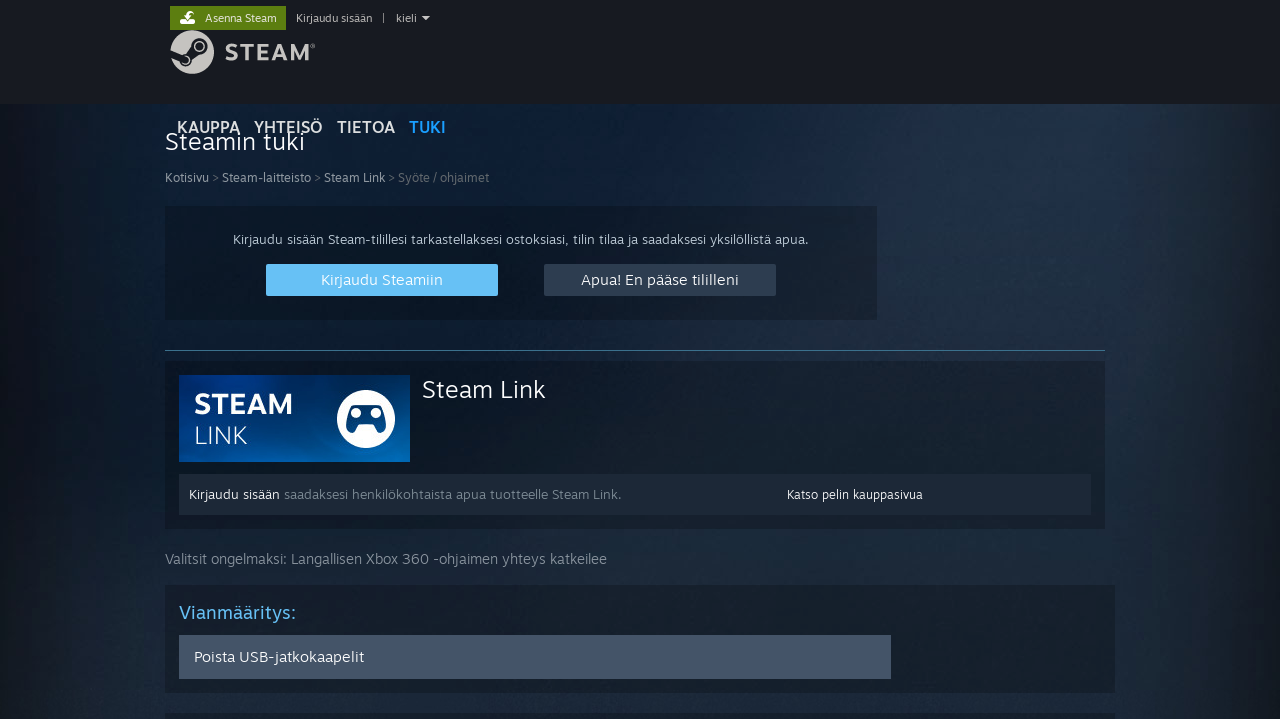

--- FILE ---
content_type: text/html; charset=UTF-8
request_url: https://help.steampowered.com/fi/wizard/HelpWithGameIssue/?appid=353380&issueid=353&nodeid=191&return_nodeid=8
body_size: 6992
content:
<!DOCTYPE html>
<html class=" responsive DesktopUI" lang="fi"  >
<head>
	<meta http-equiv="Content-Type" content="text/html; charset=UTF-8">
			<meta name="viewport" content="width=device-width,initial-scale=1">
		<meta name="theme-color" content="#171a21">
		<title>Steamin tuki - Steam Link - Syöte / ohjaimet</title>
	<link rel="shortcut icon" href="/favicon.ico" type="image/x-icon">

	
	
	<link href="https://help.steampowered.com/public/shared/css/motiva_sans.css?v=vCX1u1jwpYiZ&amp;_cdn=fastly" rel="stylesheet" type="text/css">
<link href="https://help.steampowered.com/public/shared/css/buttons.css?v=JYgbkKDOARmm&amp;_cdn=fastly" rel="stylesheet" type="text/css">
<link href="https://help.steampowered.com/public/shared/css/shared_global.css?v=YWoTJlSp3Rze&amp;_cdn=fastly" rel="stylesheet" type="text/css">
<link href="https://help.steampowered.com/public/shared/css/store_game_shared.css?v=h3rDvpE1fR8Z&amp;_cdn=fastly" rel="stylesheet" type="text/css">
<link href="https://help.steampowered.com/public/css/help.css?v=WwVFlV2Q6t1O&amp;_cdn=fastly" rel="stylesheet" type="text/css">
<link href="https://help.steampowered.com/public/shared/css/shared_responsive.css?v=a68I6wYkkyUr&amp;_cdn=fastly" rel="stylesheet" type="text/css">
<script type="text/javascript">Object.seal && [ Object, Array, String, Number ].map( function( builtin ) { Object.seal( builtin.prototype ); } );</script><script type="text/javascript" src="https://help.steampowered.com/fi/public/shared/javascript/jquery-1.8.3.min.js?v=NXam5zydzNu8&amp;_cdn=fastly"></script>
<script type="text/javascript">$J = jQuery.noConflict();</script><script type="text/javascript">VALVE_PUBLIC_PATH = "https:\/\/help.steampowered.com\/public\/";</script><script type="text/javascript" src="https://help.steampowered.com/fi/public/shared/javascript/tooltip.js?v=LZHsOVauqTrm&amp;_cdn=fastly"></script>

<script type="text/javascript" src="https://help.steampowered.com/fi/public/shared/javascript/shared_global.js?v=Mpy93UXclcWJ&amp;_cdn=fastly"></script>

<script type="text/javascript" src="https://help.steampowered.com/fi/public/shared/javascript/shipping.js?v=aBAaNS2uAYQj&amp;_cdn=fastly"></script>

<script type="text/javascript" src="https://help.steampowered.com/fi/public/javascript/help.js?v=8EAQlysKlH7V&amp;_cdn=fastly"></script>

<script type="text/javascript" src="https://help.steampowered.com/fi/public/shared/javascript/dselect.js?v=w0CV_PAvw3UA&amp;_cdn=fastly"></script>

<script type="text/javascript" src="https://help.steampowered.com/fi/public/shared/javascript/legacy_web/main.js?v=3pfNaCR1qYek&amp;_cdn=fastly"></script>

<script type="text/javascript">
setTimezoneCookies();
$J( function($) { 
window.BindHelpTooltip = function( $Selector ) { $Selector.v_tooltip( {'tooltipClass': 'help_tooltip', 'dataName': 'helpTooltip' } ); };
BindHelpTooltip( $('[data-help-tooltip]') ); 
});

</script>
<script type="text/javascript" src="https://help.steampowered.com/fi/public/shared/javascript/shared_responsive_adapter.js?v=2F5fHxXFSv1V&amp;_cdn=fastly"></script>

						<meta name="twitter:card" content="summary_large_image">
					<meta name="Description" content="Kirjaudu sisään Steam-tilillesi saadaksesi apua Steam-peleillesi, ottaaksesi yhteyttä Steamin tukeen, pyytääksesi hyvitystä ostoksellesi, ja paljon muuta. Apua on myös saatavilla vaikket pystyisikään kirjautumaan sisään, tai jos haluat nollata salasanasi tai palauttaa varastetun tilin.">
			
	<meta name="twitter:site" content="@steam" />

						<meta property="og:title" content="Steamin tuki - Steam Link - Syöte / ohjaimet">
					<meta property="twitter:title" content="Steamin tuki - Steam Link - Syöte / ohjaimet">
					<meta property="og:type" content="website">
					<meta property="fb:app_id" content="105386699540688">
					<meta property="og:description" content="Kirjaudu sisään Steam-tilillesi saadaksesi apua Steam-peleillesi, ottaaksesi yhteyttä Steamin tukeen, pyytääksesi hyvitystä ostoksellesi, ja paljon muuta. Apua on myös saatavilla vaikket pystyisikään kirjautumaan sisään, tai jos haluat nollata salasanasi tai palauttaa varastetun tilin.">
					<meta property="twitter:description" content="Kirjaudu sisään Steam-tilillesi saadaksesi apua Steam-peleillesi, ottaaksesi yhteyttä Steamin tukeen, pyytääksesi hyvitystä ostoksellesi, ja paljon muuta. Apua on myös saatavilla vaikket pystyisikään kirjautumaan sisään, tai jos haluat nollata salasanasi tai palauttaa varastetun tilin.">
			
	
			<link rel="image_src" href="https://help.steampowered.com/public/shared/images/responsive/steam_share_image.jpg">
		<meta property="og:image" content="https://help.steampowered.com/public/shared/images/responsive/steam_share_image.jpg">
		<meta name="twitter:image" content="https://help.steampowered.com/public/shared/images/responsive/steam_share_image.jpg" />
					<meta property="og:image:secure" content="https://help.steampowered.com/public/shared/images/responsive/steam_share_image.jpg">
				
	
	
			<link rel="alternate" href="https://help.steampowered.com/wizard/HelpWithGameIssue/?appid=353380&amp;issueid=353&amp;nodeid=191&amp;return_nodeid=8" hreflang="x-default">
					<link rel="alternate" href="https://help.steampowered.com/zh-cn/wizard/HelpWithGameIssue/?appid=353380&amp;issueid=353&amp;nodeid=191&amp;return_nodeid=8" hreflang="zh-cn">
					<link rel="alternate" href="https://help.steampowered.com/zh-tw/wizard/HelpWithGameIssue/?appid=353380&amp;issueid=353&amp;nodeid=191&amp;return_nodeid=8" hreflang="zh-tw">
					<link rel="alternate" href="https://help.steampowered.com/ja/wizard/HelpWithGameIssue/?appid=353380&amp;issueid=353&amp;nodeid=191&amp;return_nodeid=8" hreflang="ja">
					<link rel="alternate" href="https://help.steampowered.com/ko/wizard/HelpWithGameIssue/?appid=353380&amp;issueid=353&amp;nodeid=191&amp;return_nodeid=8" hreflang="ko">
					<link rel="alternate" href="https://help.steampowered.com/th/wizard/HelpWithGameIssue/?appid=353380&amp;issueid=353&amp;nodeid=191&amp;return_nodeid=8" hreflang="th">
					<link rel="alternate" href="https://help.steampowered.com/bg/wizard/HelpWithGameIssue/?appid=353380&amp;issueid=353&amp;nodeid=191&amp;return_nodeid=8" hreflang="bg">
					<link rel="alternate" href="https://help.steampowered.com/cs/wizard/HelpWithGameIssue/?appid=353380&amp;issueid=353&amp;nodeid=191&amp;return_nodeid=8" hreflang="cs">
					<link rel="alternate" href="https://help.steampowered.com/da/wizard/HelpWithGameIssue/?appid=353380&amp;issueid=353&amp;nodeid=191&amp;return_nodeid=8" hreflang="da">
					<link rel="alternate" href="https://help.steampowered.com/de/wizard/HelpWithGameIssue/?appid=353380&amp;issueid=353&amp;nodeid=191&amp;return_nodeid=8" hreflang="de">
					<link rel="alternate" href="https://help.steampowered.com/en/wizard/HelpWithGameIssue/?appid=353380&amp;issueid=353&amp;nodeid=191&amp;return_nodeid=8" hreflang="en">
					<link rel="alternate" href="https://help.steampowered.com/es/wizard/HelpWithGameIssue/?appid=353380&amp;issueid=353&amp;nodeid=191&amp;return_nodeid=8" hreflang="es">
					<link rel="alternate" href="https://help.steampowered.com/es-419/wizard/HelpWithGameIssue/?appid=353380&amp;issueid=353&amp;nodeid=191&amp;return_nodeid=8" hreflang="es-419">
					<link rel="alternate" href="https://help.steampowered.com/el/wizard/HelpWithGameIssue/?appid=353380&amp;issueid=353&amp;nodeid=191&amp;return_nodeid=8" hreflang="el">
					<link rel="alternate" href="https://help.steampowered.com/fr/wizard/HelpWithGameIssue/?appid=353380&amp;issueid=353&amp;nodeid=191&amp;return_nodeid=8" hreflang="fr">
					<link rel="alternate" href="https://help.steampowered.com/it/wizard/HelpWithGameIssue/?appid=353380&amp;issueid=353&amp;nodeid=191&amp;return_nodeid=8" hreflang="it">
					<link rel="alternate" href="https://help.steampowered.com/id/wizard/HelpWithGameIssue/?appid=353380&amp;issueid=353&amp;nodeid=191&amp;return_nodeid=8" hreflang="id">
					<link rel="alternate" href="https://help.steampowered.com/hu/wizard/HelpWithGameIssue/?appid=353380&amp;issueid=353&amp;nodeid=191&amp;return_nodeid=8" hreflang="hu">
					<link rel="alternate" href="https://help.steampowered.com/nl/wizard/HelpWithGameIssue/?appid=353380&amp;issueid=353&amp;nodeid=191&amp;return_nodeid=8" hreflang="nl">
					<link rel="alternate" href="https://help.steampowered.com/no/wizard/HelpWithGameIssue/?appid=353380&amp;issueid=353&amp;nodeid=191&amp;return_nodeid=8" hreflang="no">
					<link rel="alternate" href="https://help.steampowered.com/pl/wizard/HelpWithGameIssue/?appid=353380&amp;issueid=353&amp;nodeid=191&amp;return_nodeid=8" hreflang="pl">
					<link rel="alternate" href="https://help.steampowered.com/pt/wizard/HelpWithGameIssue/?appid=353380&amp;issueid=353&amp;nodeid=191&amp;return_nodeid=8" hreflang="pt">
					<link rel="alternate" href="https://help.steampowered.com/pt-br/wizard/HelpWithGameIssue/?appid=353380&amp;issueid=353&amp;nodeid=191&amp;return_nodeid=8" hreflang="pt-br">
					<link rel="alternate" href="https://help.steampowered.com/ro/wizard/HelpWithGameIssue/?appid=353380&amp;issueid=353&amp;nodeid=191&amp;return_nodeid=8" hreflang="ro">
					<link rel="alternate" href="https://help.steampowered.com/ru/wizard/HelpWithGameIssue/?appid=353380&amp;issueid=353&amp;nodeid=191&amp;return_nodeid=8" hreflang="ru">
					<link rel="alternate" href="https://help.steampowered.com/fi/wizard/HelpWithGameIssue/?appid=353380&amp;issueid=353&amp;nodeid=191&amp;return_nodeid=8" hreflang="fi">
					<link rel="alternate" href="https://help.steampowered.com/sv/wizard/HelpWithGameIssue/?appid=353380&amp;issueid=353&amp;nodeid=191&amp;return_nodeid=8" hreflang="sv">
					<link rel="alternate" href="https://help.steampowered.com/tr/wizard/HelpWithGameIssue/?appid=353380&amp;issueid=353&amp;nodeid=191&amp;return_nodeid=8" hreflang="tr">
					<link rel="alternate" href="https://help.steampowered.com/vi/wizard/HelpWithGameIssue/?appid=353380&amp;issueid=353&amp;nodeid=191&amp;return_nodeid=8" hreflang="vi">
					<link rel="alternate" href="https://help.steampowered.com/uk/wizard/HelpWithGameIssue/?appid=353380&amp;issueid=353&amp;nodeid=191&amp;return_nodeid=8" hreflang="uk">
			
	
	</head>
<body class="v6 responsive_page ">


<div class="responsive_page_frame with_header">
						<div role="navigation" class="responsive_page_menu_ctn mainmenu" aria-label="Mobiilivalikko">
				<div class="responsive_page_menu"  id="responsive_page_menu">
										<div class="mainmenu_contents">
						<div class="mainmenu_contents_items">
															<a class="menuitem" href="https://help.steampowered.com/fi/login/">
									Kirjaudu sisään								</a>
															<a class="menuitem supernav" href="https://store.steampowered.com/" data-tooltip-type="selector" data-tooltip-content=".submenu_Store">
				Kauppa			</a>
			<div class="submenu_Store" style="display: none;" data-submenuid="Store">
														<a class="submenuitem" href="https://store.steampowered.com/">
						Etusivu											</a>
														<a class="submenuitem" href="https://store.steampowered.com/explore/">
						Löytöjono											</a>
														<a class="submenuitem" href="https://steamcommunity.com/my/wishlist/">
						Toivelista											</a>
														<a class="submenuitem" href="https://store.steampowered.com/points/shop/">
						Pistekauppa											</a>
														<a class="submenuitem" href="https://store.steampowered.com/news/">
						Uutiset											</a>
														<a class="submenuitem" href="https://store.steampowered.com/stats/">
						Tilastot											</a>
							</div>
										<a class="menuitem supernav" href="https://steamcommunity.com/" data-tooltip-type="selector" data-tooltip-content=".submenu_Community">
				Yhteisö			</a>
			<div class="submenu_Community" style="display: none;" data-submenuid="Community">
														<a class="submenuitem" href="https://steamcommunity.com/">
						Etusivu											</a>
														<a class="submenuitem" href="https://steamcommunity.com/discussions/">
						Keskustelut											</a>
														<a class="submenuitem" href="https://steamcommunity.com/workshop/">
						Workshop											</a>
														<a class="submenuitem" href="https://steamcommunity.com/market/">
						Kauppapaikka											</a>
														<a class="submenuitem" href="https://steamcommunity.com/?subsection=broadcasts">
						Suoratoistot											</a>
							</div>
										<a class="menuitem " href="https://store.steampowered.com/about/">
				Tietoa			</a>
										<a class="menuitem  supernav_active" href="https://help.steampowered.com/fi/">
				Tuki			</a>
			
							<div class="minor_menu_items">
																								<div class="menuitem change_language_action">
									Vaihda kieli								</div>
																																	<a class="menuitem" href="https://store.steampowered.com/mobile" target="_blank" rel="noreferrer">Hanki Steam-mobiilisovellus</a>
																									<div class="menuitem" role="link" onclick="Responsive_RequestDesktopView();">
										Näytä työpöytäsivusto									</div>
															</div>
						</div>
						<div class="mainmenu_footer_spacer  "></div>
						<div class="mainmenu_footer">
															<div class="mainmenu_footer_logo"><img src="https://help.steampowered.com/public/shared/images/responsive/footerLogo_valve_new.png"></div>
								© Valve Corporation. Kaikki oikeudet pidätetään. Kaikki tavaramerkit ovat omistajiensa omaisuutta Yhdysvalloissa ja kaikkialla maailmassa.								<span class="mainmenu_valve_links">
									<a href="https://store.steampowered.com/privacy_agreement/" target="_blank">Tietosuojakäytäntö</a>
									&nbsp;| &nbsp;<a href="http://www.valvesoftware.com/legal.htm" target="_blank">Juridiset tiedot</a>
									&nbsp;| &nbsp;<a href="https://help.steampowered.com/faqs/view/10BB-D27A-6378-4436" target="_blank">Helppokäyttötoiminnot</a>
									&nbsp;| &nbsp;<a href="https://store.steampowered.com/subscriber_agreement/" target="_blank">Steam-tilaussopimus</a>
									&nbsp;| &nbsp;<a href="https://store.steampowered.com/steam_refunds/" target="_blank">Hyvitykset</a>
									&nbsp;| &nbsp;<a href="https://store.steampowered.com/account/cookiepreferences/" target="_blank">Evästeet</a>
								</span>
													</div>
					</div>
									</div>
			</div>
		
		<div class="responsive_local_menu_tab"></div>

		<div class="responsive_page_menu_ctn localmenu">
			<div class="responsive_page_menu"  id="responsive_page_local_menu" data-panel="{&quot;onOptionsActionDescription&quot;:&quot;#filter_toggle&quot;,&quot;onOptionsButton&quot;:&quot;Responsive_ToggleLocalMenu()&quot;,&quot;onCancelButton&quot;:&quot;Responsive_ToggleLocalMenu()&quot;}">
				<div class="localmenu_content" data-panel="{&quot;maintainY&quot;:true,&quot;bFocusRingRoot&quot;:true,&quot;flow-children&quot;:&quot;column&quot;}">
				</div>
			</div>
		</div>



					<div class="responsive_header">
				<div class="responsive_header_content">
					<div id="responsive_menu_logo">
						<img src="https://help.steampowered.com/public/shared/images/responsive/header_menu_hamburger.png" height="100%">
											</div>
					<div class="responsive_header_logo">
						<a href="https://store.steampowered.com/">
															<img src="https://help.steampowered.com/public/shared/images/responsive/header_logo.png" height="36" border="0" alt="STEAM">
													</a>
					</div>
									</div>
			</div>
		
		<div class="responsive_page_content_overlay">

		</div>

		<div class="responsive_fixonscroll_ctn nonresponsive_hidden ">
		</div>
	
	<div class="responsive_page_content">

		<div role="banner" id="global_header" data-panel="{&quot;flow-children&quot;:&quot;row&quot;}">
	<div class="content">
		<div class="logo">
			<span id="logo_holder">
									<a href="https://store.steampowered.com/" aria-label="Linkki Steamin kotisivulle">
						<img src="https://help.steampowered.com/public/shared/images/header/logo_steam.svg?t=962016" width="176" height="44" alt="Linkki Steamin kotisivulle">
					</a>
							</span>
		</div>

			<div role="navigation" class="supernav_container" aria-label="Yleisvalikko">
								<a class="menuitem supernav" href="https://store.steampowered.com/" data-tooltip-type="selector" data-tooltip-content=".submenu_Store">
				KAUPPA			</a>
			<div class="submenu_Store" style="display: none;" data-submenuid="Store">
														<a class="submenuitem" href="https://store.steampowered.com/">
						Etusivu											</a>
														<a class="submenuitem" href="https://store.steampowered.com/explore/">
						Löytöjono											</a>
														<a class="submenuitem" href="https://steamcommunity.com/my/wishlist/">
						Toivelista											</a>
														<a class="submenuitem" href="https://store.steampowered.com/points/shop/">
						Pistekauppa											</a>
														<a class="submenuitem" href="https://store.steampowered.com/news/">
						Uutiset											</a>
														<a class="submenuitem" href="https://store.steampowered.com/stats/">
						Tilastot											</a>
							</div>
										<a class="menuitem supernav" href="https://steamcommunity.com/" data-tooltip-type="selector" data-tooltip-content=".submenu_Community">
				YHTEISÖ			</a>
			<div class="submenu_Community" style="display: none;" data-submenuid="Community">
														<a class="submenuitem" href="https://steamcommunity.com/">
						Etusivu											</a>
														<a class="submenuitem" href="https://steamcommunity.com/discussions/">
						Keskustelut											</a>
														<a class="submenuitem" href="https://steamcommunity.com/workshop/">
						Workshop											</a>
														<a class="submenuitem" href="https://steamcommunity.com/market/">
						Kauppapaikka											</a>
														<a class="submenuitem" href="https://steamcommunity.com/?subsection=broadcasts">
						Suoratoistot											</a>
							</div>
										<a class="menuitem " href="https://store.steampowered.com/about/">
				Tietoa			</a>
										<a class="menuitem  supernav_active" href="https://help.steampowered.com/fi/">
				TUKI			</a>
				</div>
	<script type="text/javascript">
		jQuery(function($) {
			$('#global_header .supernav').v_tooltip({'location':'bottom', 'destroyWhenDone': false, 'tooltipClass': 'supernav_content', 'offsetY':-6, 'offsetX': 1, 'horizontalSnap': 4, 'tooltipParent': '#global_header .supernav_container', 'correctForScreenSize': false});
		});
	</script>

		<div id="global_actions">
			<div role="navigation" id="global_action_menu" aria-label="Tilivalikko">
									<a class="header_installsteam_btn header_installsteam_btn_green" href="https://store.steampowered.com/about/">
						<div class="header_installsteam_btn_content">
							Asenna Steam						</div>
					</a>
				
				
									<a class="global_action_link" href="https://help.steampowered.com/fi/login/">Kirjaudu sisään</a>
											&nbsp;|&nbsp;
						<span class="pulldown global_action_link" id="language_pulldown" onclick="ShowMenu( this, 'language_dropdown', 'right' );">kieli</span>
						<div class="popup_block_new" id="language_dropdown" style="display: none;">
							<div class="popup_body popup_menu">
																																					<a class="popup_menu_item tight" href="https://help.steampowered.com/zh-cn/wizard/HelpWithGameIssue/?appid=353380&amp;issueid=353&amp;nodeid=191&amp;return_nodeid=8">简体中文 (yksinkertaistettu kiina)</a>
																													<a class="popup_menu_item tight" href="https://help.steampowered.com/zh-tw/wizard/HelpWithGameIssue/?appid=353380&amp;issueid=353&amp;nodeid=191&amp;return_nodeid=8">繁體中文 (perinteinen kiina)</a>
																													<a class="popup_menu_item tight" href="https://help.steampowered.com/ja/wizard/HelpWithGameIssue/?appid=353380&amp;issueid=353&amp;nodeid=191&amp;return_nodeid=8">日本語 (japani)</a>
																													<a class="popup_menu_item tight" href="https://help.steampowered.com/ko/wizard/HelpWithGameIssue/?appid=353380&amp;issueid=353&amp;nodeid=191&amp;return_nodeid=8">한국어 (korea)</a>
																													<a class="popup_menu_item tight" href="https://help.steampowered.com/th/wizard/HelpWithGameIssue/?appid=353380&amp;issueid=353&amp;nodeid=191&amp;return_nodeid=8">ไทย (thai)</a>
																													<a class="popup_menu_item tight" href="https://help.steampowered.com/bg/wizard/HelpWithGameIssue/?appid=353380&amp;issueid=353&amp;nodeid=191&amp;return_nodeid=8">български (bulgaria)</a>
																													<a class="popup_menu_item tight" href="https://help.steampowered.com/cs/wizard/HelpWithGameIssue/?appid=353380&amp;issueid=353&amp;nodeid=191&amp;return_nodeid=8">Čeština (tšekki)</a>
																													<a class="popup_menu_item tight" href="https://help.steampowered.com/da/wizard/HelpWithGameIssue/?appid=353380&amp;issueid=353&amp;nodeid=191&amp;return_nodeid=8">Dansk (tanska)</a>
																													<a class="popup_menu_item tight" href="https://help.steampowered.com/de/wizard/HelpWithGameIssue/?appid=353380&amp;issueid=353&amp;nodeid=191&amp;return_nodeid=8">Deutsch (saksa)</a>
																													<a class="popup_menu_item tight" href="https://help.steampowered.com/en/wizard/HelpWithGameIssue/?appid=353380&amp;issueid=353&amp;nodeid=191&amp;return_nodeid=8">English (englanti)</a>
																													<a class="popup_menu_item tight" href="https://help.steampowered.com/es/wizard/HelpWithGameIssue/?appid=353380&amp;issueid=353&amp;nodeid=191&amp;return_nodeid=8">Español – España (espanja – Espanja)</a>
																													<a class="popup_menu_item tight" href="https://help.steampowered.com/es-419/wizard/HelpWithGameIssue/?appid=353380&amp;issueid=353&amp;nodeid=191&amp;return_nodeid=8">Español – Latinoamérica (espanja – Lat. Am.)</a>
																													<a class="popup_menu_item tight" href="https://help.steampowered.com/el/wizard/HelpWithGameIssue/?appid=353380&amp;issueid=353&amp;nodeid=191&amp;return_nodeid=8">Ελληνικά (kreikka)</a>
																													<a class="popup_menu_item tight" href="https://help.steampowered.com/fr/wizard/HelpWithGameIssue/?appid=353380&amp;issueid=353&amp;nodeid=191&amp;return_nodeid=8">Français (ranska)</a>
																													<a class="popup_menu_item tight" href="https://help.steampowered.com/it/wizard/HelpWithGameIssue/?appid=353380&amp;issueid=353&amp;nodeid=191&amp;return_nodeid=8">Italiano (italia)</a>
																													<a class="popup_menu_item tight" href="https://help.steampowered.com/id/wizard/HelpWithGameIssue/?appid=353380&amp;issueid=353&amp;nodeid=191&amp;return_nodeid=8">Bahasa Indonesia (indonesia)</a>
																													<a class="popup_menu_item tight" href="https://help.steampowered.com/hu/wizard/HelpWithGameIssue/?appid=353380&amp;issueid=353&amp;nodeid=191&amp;return_nodeid=8">Magyar (unkari)</a>
																													<a class="popup_menu_item tight" href="https://help.steampowered.com/nl/wizard/HelpWithGameIssue/?appid=353380&amp;issueid=353&amp;nodeid=191&amp;return_nodeid=8">Nederlands (hollanti)</a>
																													<a class="popup_menu_item tight" href="https://help.steampowered.com/no/wizard/HelpWithGameIssue/?appid=353380&amp;issueid=353&amp;nodeid=191&amp;return_nodeid=8">Norsk (norja)</a>
																													<a class="popup_menu_item tight" href="https://help.steampowered.com/pl/wizard/HelpWithGameIssue/?appid=353380&amp;issueid=353&amp;nodeid=191&amp;return_nodeid=8">Polski (puola)</a>
																													<a class="popup_menu_item tight" href="https://help.steampowered.com/pt/wizard/HelpWithGameIssue/?appid=353380&amp;issueid=353&amp;nodeid=191&amp;return_nodeid=8">Português (portugali – Portugali)</a>
																													<a class="popup_menu_item tight" href="https://help.steampowered.com/pt-br/wizard/HelpWithGameIssue/?appid=353380&amp;issueid=353&amp;nodeid=191&amp;return_nodeid=8">Português – Brasil (portugali – Brasilia)</a>
																													<a class="popup_menu_item tight" href="https://help.steampowered.com/ro/wizard/HelpWithGameIssue/?appid=353380&amp;issueid=353&amp;nodeid=191&amp;return_nodeid=8">Română (romania)</a>
																													<a class="popup_menu_item tight" href="https://help.steampowered.com/ru/wizard/HelpWithGameIssue/?appid=353380&amp;issueid=353&amp;nodeid=191&amp;return_nodeid=8">Русский (venäjä)</a>
																													<a class="popup_menu_item tight" href="https://help.steampowered.com/fi/wizard/HelpWithGameIssue/?appid=353380&amp;issueid=353&amp;nodeid=191&amp;return_nodeid=8">Suomi</a>
																													<a class="popup_menu_item tight" href="https://help.steampowered.com/sv/wizard/HelpWithGameIssue/?appid=353380&amp;issueid=353&amp;nodeid=191&amp;return_nodeid=8">Svenska (ruotsi)</a>
																													<a class="popup_menu_item tight" href="https://help.steampowered.com/tr/wizard/HelpWithGameIssue/?appid=353380&amp;issueid=353&amp;nodeid=191&amp;return_nodeid=8">Türkçe (turkki)</a>
																													<a class="popup_menu_item tight" href="https://help.steampowered.com/vi/wizard/HelpWithGameIssue/?appid=353380&amp;issueid=353&amp;nodeid=191&amp;return_nodeid=8">Tiếng Việt (vietnam)</a>
																													<a class="popup_menu_item tight" href="https://help.steampowered.com/uk/wizard/HelpWithGameIssue/?appid=353380&amp;issueid=353&amp;nodeid=191&amp;return_nodeid=8">Українська (ukraina)</a>
																									<a class="popup_menu_item tight" href="https://www.valvesoftware.com/en/contact?contact-person=Translation%20Team%20Feedback" target="_blank">Ilmoita käännösongelmasta</a>
							</div>
						</div>
												</div>
					</div>
			</div>
</div>

		<div role="main" class="responsive_page_template_content" id="responsive_page_template_content" data-panel="{&quot;autoFocus&quot;:true}" >

				<script src="https://js.hcaptcha.com/1/api.js?render=explicit&hl=fi" async defer></script>

	<div id="loading_throbber" class="LoadingWrapper page_loaded">
		<div class="LoadingThrobber">
			<div class="Bar Bar1"></div>
			<div class="Bar Bar2"></div>
			<div class="Bar Bar3"></div>
		</div>
	</div>

	<div class="page_body_ctn">
		<div id="page_content" class="page_content">
			<div data-panel="[]" id="error_contents">

				
		<a class="help_header" href="https://help.steampowered.com/fi/">Steamin tuki</a>
		<div class="breadcrumbs"><a href="https://help.steampowered.com/fi/">Kotisivu</a> &gt; Virhe</div>
<div class="error_bg">
		<div id="error_description">Asian käsittelyssä esiintyi virhe. Kokeile muutaman minuutin päästä uudestaan.</div>
			<div class="error_reload">
			<a data-panel="{&quot;focusable&quot;:false}" class="help_site_button" href="javascript:window.location.reload()">Kokeile uudestaan</a> &nbsp;
			<a data-panel="{&quot;focusable&quot;:false}" class="help_site_button" href="https://help.steampowered.com/fi/">Kotisivu</a>
		</div>
	</div>			</div>
			<div id="wizard_contents">
									<div class="wizard_content_wrapper">
								<a class="help_header" href="https://help.steampowered.com/fi/">Steamin tuki</a>
		<div class="breadcrumbs"><a href="https://help.steampowered.com/fi/">Kotisivu</a> &gt; <a href="https://help.steampowered.com/fi/wizard/HelpWithSteamHardware">Steam-laitteisto</a>  &gt; <a href="https://help.steampowered.com/fi/wizard/HelpWithGame/?appid=353380">Steam Link</a>  &gt; Syöte / ohjaimet</div>		<div class="help_login_nag">
			<div class="help_login_nag_intro">
				Kirjaudu sisään Steam-tilillesi tarkastellaksesi ostoksiasi, tilin tilaa ja saadaksesi yksilöllistä apua.			</div>
			<div class="help_login_nag_buttons">
				<div class="help_login_nag_left">
					<a data-panel="{&quot;autoFocus&quot;:true}" href="https://help.steampowered.com/fi/wizard/Login?redir=%2Ffi%2Fwizard%2FHelpWithGameIssue%2F%3Fappid%3D353380%26issueid%3D353%26nodeid%3D191%26return_nodeid%3D8" class="btn_medium btnv6_blue_hoverfade btn_login_nag_left">
						<span>Kirjaudu Steamiin</span>
					</a>
				</div>
				<div class="help_login_nag_right">
					<a href="https://help.steampowered.com/fi/wizard/HelpWithLogin" class="btn_medium btnv6_blue_hoverfade btn_login_nag_right">
						<span>Apua! En pääse tililleni</span>
					</a>
				</div>
			</div>
			<div style="clear: both;"></div>
		</div>
		
<script type="application/javascript">
		function ToggleVisibility( id )
		{
			var div = $J('#step_' + id );
			div.toggleClass( 'help_section_hidden' );

			var button = $J('#step_button_' + id );
			button.toggleClass( 'opened' );
		}
</script>

<div class="help_app_header_divider"></div>
<div class="help_app_header">
	<div>
		<div class="subbox_left">
							<a href="https://help.steampowered.com/fi/wizard/HelpWithGame/?appid=353380">
					<img src="https://shared.fastly.steamstatic.com/store_item_assets/steam/apps/353380/capsule_231x87.jpg?t=1758230676" alt="Steam Link">
				</a>
						<div class="game_name">
				<a href="https://help.steampowered.com/fi/wizard/HelpWithGame/?appid=353380">
					Steam Link				</a>
							</div>
			<div style="clear: both;"></div>
		</div>
				<div style="clear: both"></div>

	</div>
			<div class="help_purchase_detail_box">
	<div class="help_header_right">
		<div class="help_header_link">
							<a href="https://store.steampowered.com/app/353380/">Katso pelin kauppasivua</a>
					</div>
					</div>
	<div class="help_header_left">
					<!-- not logged in -->
			<div>
				<a href="https://help.steampowered.com/fi/wizard/Login?redir=%2Ffi%2Fwizard%2FHelpWithGameIssue%2F%3Fappid%3D353380%26issueid%3D353%26nodeid%3D191%26return_nodeid%3D8">Kirjaudu sisään</a> saadaksesi henkilökohtaista apua tuotteelle Steam Link.			</div>
			</div>
	<div style="clear: both"></div>
</div>

  	</div>

	<div class="help_your_issue_start">
		Valitsit ongelmaksi: <span class="help_your_issue">Langallisen Xbox 360 -ohjaimen yhteys katkeilee</span>
	</div>



	<div class="help_game_guides_box help_hide_for_create_request ">
		<div class="help_game_header">Vianmääritys:</div>
		<div class="help_step_container">
					<div id="step_button_192" class="help_wizard_button" onclick="ToggleVisibility( '192' )">
						<span>Poista USB-jatkokaapelit</span>
					</div>
					<div id="step_192" class="help_step_section help_section_hidden">
						<div class="help_your_issue help_section_body">
							Käyttäjät ovat raportoineet, että USB-jatkokaapelin käyttö aiheuttaa yhteyden katkeamisen pelattaessa langallisella Xbox 360 -ohjaimella. Varmista, että yhdistät suoraan Steam Linkiin.
						</div>
					</div>
				</div>	</div>

	<div class="help_game_guides_box help_hide_for_create_request ">
		<a href="https://help.steampowered.com/fi/wizard/HelpWithGameIssue/?appid=353380&issueid=353&nodeid=1&return_nodeid=191" class="help_wizard_button help_wizard_arrow_right">
					<span> Tarvitsen lisää apua</span>
				</a>
		
			</div>


<div id="help_hardware_return_form">
</div>

<div id="help_refund_request_form">
</div>
					</div>
							</div>
			<div id="wizard_perf_data"></div>
		</div>
	</div>
	<script>
				var g_sessionID = "3e98b43dac59f4b134b95254";
				var g_ServerTime = 1769005042;
				var g_strLanguage = 'finnish';
			</script>	<script type="text/javascript">
	var g_rgDefaultWizardPageParams = { sessionid: g_sessionID, wizard_ajax: 1, gamepad: 0 };

	
	$J( function() {
				HelpWizard.HookOnHashChange();
					HelpWizard.InitStaticPage();
				if ( window.location.hash && window.location.hash.length > 2 )
			HelpWizard.LoadPageFromHash( true );
	} );
	</script>

		</div>	<!-- responsive_page_legacy_content -->

		
	</div>	<!-- responsive_page_content -->

</div>	<!-- responsive_page_frame -->
</body>
</html>